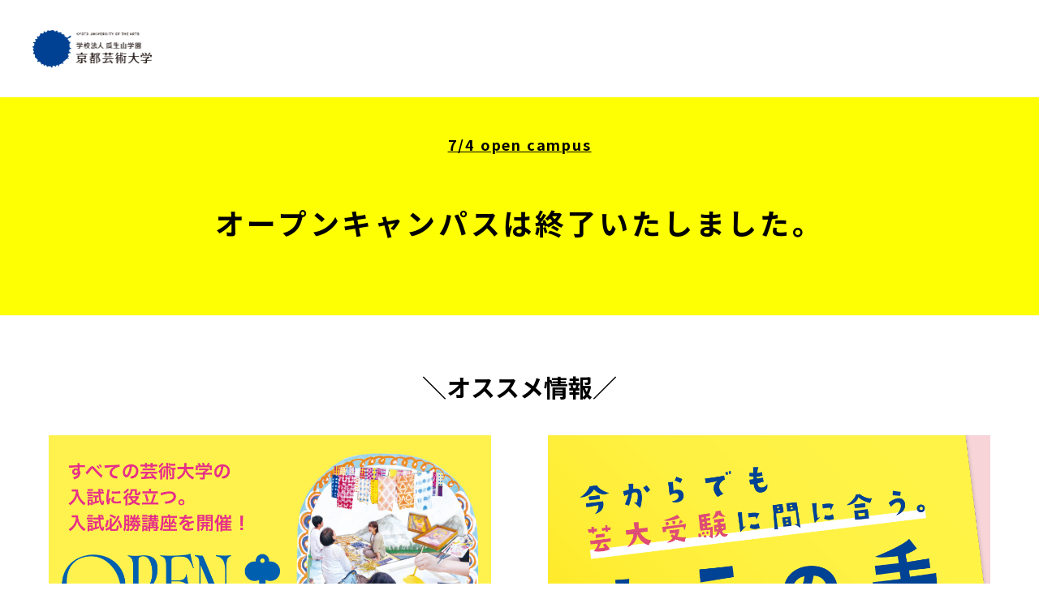

--- FILE ---
content_type: text/html; charset=UTF-8
request_url: https://hs-lp.kyoto-art.ac.jp/opencampus/lp/oc21_07-04-thankyou
body_size: 3797
content:
<!doctype html><html lang="ja-jp"><head>
    <meta charset="utf-8">
    <title>7/4 体験OC 公開終了ページ</title>
    <link rel="shortcut icon" href="https://hs-lp.kyoto-art.ac.jp/hubfs/head_logo%E3%81%AE%E3%82%B3%E3%83%92%E3%82%9A%E3%83%BC.png">
    <meta name="description" content="">
    


    
    
    
    
    
    
    <meta name="viewport" content="width=device-width, initial-scale=1">

    <script src="/hs/hsstatic/jquery-libs/static-1.4/jquery/jquery-1.11.2.js"></script>
<script src="/hs/hsstatic/jquery-libs/static-1.4/jquery-migrate/jquery-migrate-1.2.1.js"></script>
<script>hsjQuery = window['jQuery'];</script>
    <meta property="og:description" content="">
    <meta property="og:title" content="7/4 体験OC 公開終了ページ">
    <meta name="twitter:description" content="">
    <meta name="twitter:title" content="7/4 体験OC 公開終了ページ">

    

    
    <style>
a.cta_button{-moz-box-sizing:content-box !important;-webkit-box-sizing:content-box !important;box-sizing:content-box !important;vertical-align:middle}.hs-breadcrumb-menu{list-style-type:none;margin:0px 0px 0px 0px;padding:0px 0px 0px 0px}.hs-breadcrumb-menu-item{float:left;padding:10px 0px 10px 10px}.hs-breadcrumb-menu-divider:before{content:'›';padding-left:10px}.hs-featured-image-link{border:0}.hs-featured-image{float:right;margin:0 0 20px 20px;max-width:50%}@media (max-width: 568px){.hs-featured-image{float:none;margin:0;width:100%;max-width:100%}}.hs-screen-reader-text{clip:rect(1px, 1px, 1px, 1px);height:1px;overflow:hidden;position:absolute !important;width:1px}
</style>

<link rel="stylesheet" href="https://hs-lp.kyoto-art.ac.jp/hubfs/hub_generated/template_assets/1/45418540586/1765959508427/template_layout.min.css">
<link rel="stylesheet" href="https://hs-lp.kyoto-art.ac.jp/hubfs/hub_generated/template_assets/1/45410824453/1765959511058/template_main.min.css">
<link rel="stylesheet" href="https://fonts.googleapis.com/css?family=Merriweather:400,700|Noto+Sans+JP:400,500,700&amp;display=swap">
<link rel="stylesheet" href="https://hs-lp.kyoto-art.ac.jp/hubfs/hub_generated/template_assets/1/45418540583/1765959507387/template_theme-overrides.css">
<!-- Editor Styles -->
<style id="hs_editor_style" type="text/css">
/* HubSpot Non-stacked Media Query Styles */
@media (min-width:768px) {
  .main-section-row-1-vertical-alignment > .row-fluid {
    display: -ms-flexbox !important;
    -ms-flex-direction: row;
    display: flex !important;
    flex-direction: row;
  }
  .main-section-row-2-vertical-alignment > .row-fluid {
    display: -ms-flexbox !important;
    -ms-flex-direction: row;
    display: flex !important;
    flex-direction: row;
  }
  .main-section-column-11-vertical-alignment {
    display: -ms-flexbox !important;
    -ms-flex-direction: column !important;
    -ms-flex-pack: center !important;
    display: flex !important;
    flex-direction: column !important;
    justify-content: center !important;
  }
  .main-section-column-11-vertical-alignment > div {
    flex-shrink: 0 !important;
  }
  .main-section-column-8-vertical-alignment {
    display: -ms-flexbox !important;
    -ms-flex-direction: column !important;
    -ms-flex-pack: center !important;
    display: flex !important;
    flex-direction: column !important;
    justify-content: center !important;
  }
  .main-section-column-8-vertical-alignment > div {
    flex-shrink: 0 !important;
  }
  .cell_16254002502052-vertical-alignment {
    display: -ms-flexbox !important;
    -ms-flex-direction: column !important;
    -ms-flex-pack: center !important;
    display: flex !important;
    flex-direction: column !important;
    justify-content: center !important;
  }
  .cell_16254002502052-vertical-alignment > div {
    flex-shrink: 0 !important;
  }
  .cell_1625400250205-vertical-alignment {
    display: -ms-flexbox !important;
    -ms-flex-direction: column !important;
    -ms-flex-pack: center !important;
    display: flex !important;
    flex-direction: column !important;
    justify-content: center !important;
  }
  .cell_1625400250205-vertical-alignment > div {
    flex-shrink: 0 !important;
  }
}
/* HubSpot Styles (default) */
.cell_16222742020572-background-layers {
  background-image: linear-gradient(rgba(255, 255, 4, 1), rgba(255, 255, 4, 1)) !important;
  background-position: left top !important;
  background-size: auto !important;
  background-repeat: no-repeat !important;
}
.cell_16222746957072-padding {
  padding-top: 10px !important;
}
.main-section-row-0-padding {
  padding-top: 30px !important;
  padding-bottom: 10px !important;
}
.main-section-row-1-padding {
  padding-top: 10px !important;
}
.main-section-row-2-padding {
  padding-top: 10px !important;
}
</style>
    

    
    <link rel="canonical" href="https://hs-lp.kyoto-art.ac.jp/opencampus/lp/oc21_07-04-thankyou">


<!-- Google Tag Manager -->
<script>(function(w,d,s,l,i){w[l]=w[l]||[];w[l].push({'gtm.start':
new Date().getTime(),event:'gtm.js'});var f=d.getElementsByTagName(s)[0],
j=d.createElement(s),dl=l!='dataLayer'?'&l='+l:'';j.async=true;j.src=
'https://www.googletagmanager.com/gtm.js?id='+i+dl;f.parentNode.insertBefore(j,f);
})(window,document,'script','dataLayer','GTM-TNWVV4G');</script>

<script>(function(w,d,s,l,i){w[l]=w[l]||[];w[l].push({'gtm.start':
new Date().getTime(),event:'gtm.js'});var f=d.getElementsByTagName(s)[0],
j=d.createElement(s),dl=l!='dataLayer'?'&l='+l:'';j.async=true;j.src=
'https://www.googletagmanager.com/gtm.js?id='+i+dl;f.parentNode.insertBefore(j,f);
})(window,document,'script','dataLayer','GTM-PP8BTL');</script>
<!-- End Google Tag Manager -->

<meta property="og:url" content="https://hs-lp.kyoto-art.ac.jp/opencampus/lp/oc21_07-04-thankyou">
<meta name="twitter:card" content="summary">
<meta http-equiv="content-language" content="ja-jp">






    
  <meta name="generator" content="HubSpot"></head>
  <body>
    <div class="body-wrapper   hs-content-id-50127639813 hs-landing-page hs-page ">
      
  <div data-global-resource-path="Kyoto_Art_April2021/templates/partials/header_landing_page.html"><header class="header">
  <div class="container">
	 <div class="head_logo">
		
  






















  
  <span id="hs_cos_wrapper_header_logo_hs_logo_widget" class="hs_cos_wrapper hs_cos_wrapper_widget hs_cos_wrapper_type_logo" style="" data-hs-cos-general-type="widget" data-hs-cos-type="logo"><a href="https://www.kyoto-art.ac.jp/" id="hs-link-header_logo_hs_logo_widget" style="border-width:0px;border:0px;"><img src="https://hs-lp.kyoto-art.ac.jp/hs-fs/hubfs/raw_assets/public/Kyoto_Art_April2021/images/ci_new.png?width=1200&amp;name=ci_new.png" class="hs-image-widget " height="0" style="height: auto;width:1200px;border-width:0px;border:0px;" width="1200" alt="KYOTO UNIVERSITY OF THE ARTS 学校法人 瓜生山学園 京都芸術大学" title="KYOTO UNIVERSITY OF THE ARTS 学校法人 瓜生山学園 京都芸術大学" srcset="https://hs-lp.kyoto-art.ac.jp/hs-fs/hubfs/raw_assets/public/Kyoto_Art_April2021/images/ci_new.png?width=600&amp;name=ci_new.png 600w, https://hs-lp.kyoto-art.ac.jp/hs-fs/hubfs/raw_assets/public/Kyoto_Art_April2021/images/ci_new.png?width=1200&amp;name=ci_new.png 1200w, https://hs-lp.kyoto-art.ac.jp/hs-fs/hubfs/raw_assets/public/Kyoto_Art_April2021/images/ci_new.png?width=1800&amp;name=ci_new.png 1800w, https://hs-lp.kyoto-art.ac.jp/hs-fs/hubfs/raw_assets/public/Kyoto_Art_April2021/images/ci_new.png?width=2400&amp;name=ci_new.png 2400w, https://hs-lp.kyoto-art.ac.jp/hs-fs/hubfs/raw_assets/public/Kyoto_Art_April2021/images/ci_new.png?width=3000&amp;name=ci_new.png 3000w, https://hs-lp.kyoto-art.ac.jp/hs-fs/hubfs/raw_assets/public/Kyoto_Art_April2021/images/ci_new.png?width=3600&amp;name=ci_new.png 3600w" sizes="(max-width: 1200px) 100vw, 1200px"></a></span>

	 </div>
  </div>
</header></div>


      
<div class="banner-section">
    <div class="container-fluid banner-area">
<div class="row-fluid-wrapper">
<div class="row-fluid">
<div class="span12 widget-span widget-type-cell " style="" data-widget-type="cell" data-x="0" data-w="12">

<div class="row-fluid-wrapper row-depth-1 row-number-1 dnd-section">
<div class="row-fluid ">
<div class="span12 widget-span widget-type-cell cell_16222742020572-background-layers cell_16222742020572-background-color dnd-column" style="" data-widget-type="cell" data-x="0" data-w="12">

<div class="row-fluid-wrapper row-depth-1 row-number-2 dnd-row">
<div class="row-fluid ">
<div class="span12 widget-span widget-type-custom_widget dnd-module" style="" data-widget-type="custom_widget" data-x="0" data-w="12">
<div id="hs_cos_wrapper_main-section-module-3" class="hs_cos_wrapper hs_cos_wrapper_widget hs_cos_wrapper_type_module widget-type-rich_text" style="" data-hs-cos-general-type="widget" data-hs-cos-type="module"><span id="hs_cos_wrapper_main-section-module-3_" class="hs_cos_wrapper hs_cos_wrapper_widget hs_cos_wrapper_type_rich_text" style="" data-hs-cos-general-type="widget" data-hs-cos-type="rich_text"><h1 style="text-align: center; font-size: 36px;">&nbsp;</h1>
<h1 style="text-align: center; font-size: 18px;"><span style="text-decoration: underline;">7/4 open campus<br><br></span><span style="text-decoration: underline;"></span></h1>
<p>&nbsp;</p>
<h1 style="text-align: center; font-size: 36px;">オープンキャンパスは終了いたしました。</h1>
<p>&nbsp;</p>
<p style="text-align: center; font-size: 20px;">&nbsp;</p></span></div>

</div><!--end widget-span -->
</div><!--end row-->
</div><!--end row-wrapper -->

</div><!--end widget-span -->
</div><!--end row-->
</div><!--end row-wrapper -->

<div class="row-fluid-wrapper row-depth-1 row-number-3 dnd-section">
<div class="row-fluid ">
<div class="span12 widget-span widget-type-cell cell_16222746957072-padding dnd-column" style="" data-widget-type="cell" data-x="0" data-w="12">

</div><!--end widget-span -->
</div><!--end row-->
</div><!--end row-wrapper -->

</div><!--end widget-span -->
</div>
</div>
</div>
  </div>
<main class="body-container-wrapper">
  
  <div class="container-fluid body-container body-container__landing">
<div class="row-fluid-wrapper">
<div class="row-fluid">
<div class="span12 widget-span widget-type-cell " style="" data-widget-type="cell" data-x="0" data-w="12">

<div class="row-fluid-wrapper row-depth-1 row-number-1 dnd-section main-section-row-0-padding">
<div class="row-fluid ">
<div class="span12 widget-span widget-type-cell dnd-column" style="" data-widget-type="cell" data-x="0" data-w="12">

<div class="row-fluid-wrapper row-depth-1 row-number-2 dnd-row">
<div class="row-fluid ">
<div class="span12 widget-span widget-type-custom_widget dnd-module" style="" data-widget-type="custom_widget" data-x="0" data-w="12">
<div id="hs_cos_wrapper_widget_1622274369559" class="hs_cos_wrapper hs_cos_wrapper_widget hs_cos_wrapper_type_module widget-type-rich_text" style="" data-hs-cos-general-type="widget" data-hs-cos-type="module"><span id="hs_cos_wrapper_widget_1622274369559_" class="hs_cos_wrapper hs_cos_wrapper_widget hs_cos_wrapper_type_rich_text" style="" data-hs-cos-general-type="widget" data-hs-cos-type="rich_text"><p style="font-weight: bold; font-size: 30px; text-align: center;">＼オススメ情報／</p></span></div>

</div><!--end widget-span -->
</div><!--end row-->
</div><!--end row-wrapper -->

</div><!--end widget-span -->
</div><!--end row-->
</div><!--end row-wrapper -->

<div class="row-fluid-wrapper row-depth-1 row-number-3 dnd-section main-section-row-1-padding main-section-row-1-vertical-alignment">
<div class="row-fluid ">
<div class="span6 widget-span widget-type-cell main-section-column-8-vertical-alignment dnd-column" style="" data-widget-type="cell" data-x="0" data-w="6">

<div class="row-fluid-wrapper row-depth-1 row-number-4 dnd-row">
<div class="row-fluid ">
<div class="span12 widget-span widget-type-custom_widget dnd-module" style="" data-widget-type="custom_widget" data-x="0" data-w="12">
<div id="hs_cos_wrapper_main-section-module-9" class="hs_cos_wrapper hs_cos_wrapper_widget hs_cos_wrapper_type_module widget-type-linked_image" style="" data-hs-cos-general-type="widget" data-hs-cos-type="module">
    






  



<span id="hs_cos_wrapper_main-section-module-9_" class="hs_cos_wrapper hs_cos_wrapper_widget hs_cos_wrapper_type_linked_image" style="" data-hs-cos-general-type="widget" data-hs-cos-type="linked_image"><a href="https://www.kyoto-art.ac.jp/opencampus/oc06-06_08-01/" target="_blank" id="hs-link-main-section-module-9_" rel="noopener" style="border-width:0px;border:0px;"><img src="https://hs-lp.kyoto-art.ac.jp/hubfs/oc_line_06.jpg" class="hs-image-widget " style="max-width: 100%; height: auto;" alt="oc_line_06" title="oc_line_06"></a></span></div>

</div><!--end widget-span -->
</div><!--end row-->
</div><!--end row-wrapper -->

<div class="row-fluid-wrapper row-depth-1 row-number-5 dnd-row">
<div class="row-fluid ">
<div class="span12 widget-span widget-type-custom_widget dnd-module" style="" data-widget-type="custom_widget" data-x="0" data-w="12">
<div id="hs_cos_wrapper_main-section-module-10" class="hs_cos_wrapper hs_cos_wrapper_widget hs_cos_wrapper_type_module widget-type-rich_text" style="" data-hs-cos-general-type="widget" data-hs-cos-type="module"><span id="hs_cos_wrapper_main-section-module-10_" class="hs_cos_wrapper hs_cos_wrapper_widget hs_cos_wrapper_type_rich_text" style="" data-hs-cos-general-type="widget" data-hs-cos-type="rich_text"><h3 style="font-size: 20px;">8/1の申込受付中！</h3>
<h3 style="font-size: 20px;">入試対策オープンキャンパス</h3>
<p>すべての芸術大学の入試に役立つ。入試必勝講座を開催！※来場型＆オンライン型のイベントです。</p></span></div>

</div><!--end widget-span -->
</div><!--end row-->
</div><!--end row-wrapper -->

</div><!--end widget-span -->
<div class="span6 widget-span widget-type-cell main-section-column-11-vertical-alignment dnd-column" style="" data-widget-type="cell" data-x="6" data-w="6">

<div class="row-fluid-wrapper row-depth-1 row-number-6 dnd-row">
<div class="row-fluid ">
<div class="span12 widget-span widget-type-custom_widget dnd-module" style="" data-widget-type="custom_widget" data-x="0" data-w="12">
<div id="hs_cos_wrapper_main-section-module-12" class="hs_cos_wrapper hs_cos_wrapper_widget hs_cos_wrapper_type_module widget-type-linked_image" style="" data-hs-cos-general-type="widget" data-hs-cos-type="module">
    






  



<span id="hs_cos_wrapper_main-section-module-12_" class="hs_cos_wrapper hs_cos_wrapper_widget hs_cos_wrapper_type_linked_image" style="" data-hs-cos-general-type="widget" data-hs-cos-type="linked_image"><a href="https://hs-lp.kyoto-art.ac.jp/visit/lp/uranote2021?hsLang=ja-jp" target="_blank" id="hs-link-main-section-module-12_" rel="noopener" style="border-width:0px;border:0px;"><img src="https://hs-lp.kyoto-art.ac.jp/hubfs/uranote.png" class="hs-image-widget " style="max-width: 100%; height: auto;" alt="uranote" title="uranote"></a></span></div>

</div><!--end widget-span -->
</div><!--end row-->
</div><!--end row-wrapper -->

<div class="row-fluid-wrapper row-depth-1 row-number-7 dnd-row">
<div class="row-fluid ">
<div class="span12 widget-span widget-type-custom_widget dnd-module" style="" data-widget-type="custom_widget" data-x="0" data-w="12">
<div id="hs_cos_wrapper_main-section-module-13" class="hs_cos_wrapper hs_cos_wrapper_widget hs_cos_wrapper_type_module widget-type-rich_text" style="" data-hs-cos-general-type="widget" data-hs-cos-type="module"><span id="hs_cos_wrapper_main-section-module-13_" class="hs_cos_wrapper hs_cos_wrapper_widget hs_cos_wrapper_type_rich_text" style="" data-hs-cos-general-type="widget" data-hs-cos-type="rich_text"><h3 style="font-size: 20px;">今からでも芸大受験に間に合う。</h3>
<h3 style="font-size: 20px;">ウラの手対策講座</h3>
<p>7/17～8/22　全国5会場にて開催！ すべての芸術大学の入試に活かせる「4つの力」を徹底解説します！</p></span></div>

</div><!--end widget-span -->
</div><!--end row-->
</div><!--end row-wrapper -->

</div><!--end widget-span -->
</div><!--end row-->
</div><!--end row-wrapper -->

<div class="row-fluid-wrapper row-depth-1 row-number-8 main-section-row-2-padding dnd-section main-section-row-2-vertical-alignment">
<div class="row-fluid ">
<div class="span6 widget-span widget-type-cell cell_1625400250205-vertical-alignment dnd-column" style="" data-widget-type="cell" data-x="0" data-w="6">

<div class="row-fluid-wrapper row-depth-1 row-number-9 dnd-row">
<div class="row-fluid ">
<div class="span12 widget-span widget-type-custom_widget dnd-module" style="" data-widget-type="custom_widget" data-x="0" data-w="12">
<div id="hs_cos_wrapper_module_1625400250206" class="hs_cos_wrapper hs_cos_wrapper_widget hs_cos_wrapper_type_module widget-type-linked_image" style="" data-hs-cos-general-type="widget" data-hs-cos-type="module">
    






  



<span id="hs_cos_wrapper_module_1625400250206_" class="hs_cos_wrapper hs_cos_wrapper_widget hs_cos_wrapper_type_linked_image" style="" data-hs-cos-general-type="widget" data-hs-cos-type="linked_image"><a href="https://www.kyoto-art.ac.jp/opencampus/oc07-04_08-28_29/" target="_blank" id="hs-link-module_1625400250206_" rel="noopener" style="border-width:0px;border:0px;"><img src="https://hs-lp.kyoto-art.ac.jp/hubfs/oc_line_08.jpg" class="hs-image-widget " style="max-width: 100%; height: auto;" alt="oc_line_08" title="oc_line_08"></a></span></div>

</div><!--end widget-span -->
</div><!--end row-->
</div><!--end row-wrapper -->

<div class="row-fluid-wrapper row-depth-1 row-number-10 dnd-row">
<div class="row-fluid ">
<div class="span12 widget-span widget-type-custom_widget dnd-module" style="" data-widget-type="custom_widget" data-x="0" data-w="12">
<div id="hs_cos_wrapper_module_16254002502062" class="hs_cos_wrapper hs_cos_wrapper_widget hs_cos_wrapper_type_module widget-type-rich_text" style="" data-hs-cos-general-type="widget" data-hs-cos-type="module"><span id="hs_cos_wrapper_module_16254002502062_" class="hs_cos_wrapper hs_cos_wrapper_widget hs_cos_wrapper_type_rich_text" style="" data-hs-cos-general-type="widget" data-hs-cos-type="rich_text"><h3 style="font-size: 20px;">7月の申込受付中！</h3>
<h3 style="font-size: 20px;">体験入学オープンキャンパス</h3>
<p>あなたも1日芸大生になって、芸術大学の本格的な授業を受けてみませんか？※来場型のイベントです。</p></span></div>

</div><!--end widget-span -->
</div><!--end row-->
</div><!--end row-wrapper -->

</div><!--end widget-span -->
<div class="span6 widget-span widget-type-cell cell_16254002502052-vertical-alignment dnd-column" style="" data-widget-type="cell" data-x="6" data-w="6">

<div class="row-fluid-wrapper row-depth-1 row-number-11 dnd-row">
<div class="row-fluid ">
<div class="span12 widget-span widget-type-custom_widget dnd-module" style="" data-widget-type="custom_widget" data-x="0" data-w="12">
<div id="hs_cos_wrapper_module_16254002502065" class="hs_cos_wrapper hs_cos_wrapper_widget hs_cos_wrapper_type_module widget-type-linked_image" style="" data-hs-cos-general-type="widget" data-hs-cos-type="module">
    






  



<span id="hs_cos_wrapper_module_16254002502065_" class="hs_cos_wrapper hs_cos_wrapper_widget hs_cos_wrapper_type_linked_image" style="" data-hs-cos-general-type="widget" data-hs-cos-type="linked_image"><a href="https://www.kyoto-art.ac.jp/jyukensei/" target="_blank" id="hs-link-module_16254002502065_" rel="noopener" style="border-width:0px;border:0px;"><img src="https://hs-lp.kyoto-art.ac.jp/hubfs/oc_line_06-1.jpg" class="hs-image-widget " style="max-width: 100%; height: auto;" alt="oc_line_06-1" title="oc_line_06-1"></a></span></div>

</div><!--end widget-span -->
</div><!--end row-->
</div><!--end row-wrapper -->

<div class="row-fluid-wrapper row-depth-1 row-number-12 dnd-row">
<div class="row-fluid ">
<div class="span12 widget-span widget-type-custom_widget dnd-module" style="" data-widget-type="custom_widget" data-x="0" data-w="12">
<div id="hs_cos_wrapper_module_16254002502066" class="hs_cos_wrapper hs_cos_wrapper_widget hs_cos_wrapper_type_module widget-type-rich_text" style="" data-hs-cos-general-type="widget" data-hs-cos-type="module"><span id="hs_cos_wrapper_module_16254002502066_" class="hs_cos_wrapper hs_cos_wrapper_widget hs_cos_wrapper_type_rich_text" style="" data-hs-cos-general-type="widget" data-hs-cos-type="rich_text"><h3 style="font-size: 20px;">メンバー登録受付中！</h3>
<h3 style="font-size: 20px;">受験生応援サイト</h3>
<p>入試のこと、大学生活のこと、京都芸術大学のことなど進路研究に役立つ情報をお届け！登録は簡単です！</p></span></div>

</div><!--end widget-span -->
</div><!--end row-->
</div><!--end row-wrapper -->

</div><!--end widget-span -->
</div><!--end row-->
</div><!--end row-wrapper -->

</div><!--end widget-span -->
</div>
</div>
</div>
</main>


      
   <div data-global-resource-path="Kyoto_Art_April2021/templates/partials/footer_landing_page.html"><footer class="footer">
  <div class="footer_bottom">
	 <div class="container">
		<div class="ftr_logo">
		  
  






















  
  <span id="hs_cos_wrapper_footer_logo_hs_logo_widget" class="hs_cos_wrapper hs_cos_wrapper_widget hs_cos_wrapper_type_logo" style="" data-hs-cos-general-type="widget" data-hs-cos-type="logo"><a href="https://www.kyoto-art.ac.jp/" id="hs-link-footer_logo_hs_logo_widget" style="border-width:0px;border:0px;"><img src="https://hs-lp.kyoto-art.ac.jp/hs-fs/hubfs/raw_assets/public/Kyoto_Art_April2021/images/ci_new.png?width=1200&amp;name=ci_new.png" class="hs-image-widget " height="0" style="height: auto;width:1200px;border-width:0px;border:0px;" width="1200" alt="KYOTO UNIVERSITY OF THE ARTS 学校法人 瓜生山学園 京都芸術大学" title="KYOTO UNIVERSITY OF THE ARTS 学校法人 瓜生山学園 京都芸術大学" srcset="https://hs-lp.kyoto-art.ac.jp/hs-fs/hubfs/raw_assets/public/Kyoto_Art_April2021/images/ci_new.png?width=600&amp;name=ci_new.png 600w, https://hs-lp.kyoto-art.ac.jp/hs-fs/hubfs/raw_assets/public/Kyoto_Art_April2021/images/ci_new.png?width=1200&amp;name=ci_new.png 1200w, https://hs-lp.kyoto-art.ac.jp/hs-fs/hubfs/raw_assets/public/Kyoto_Art_April2021/images/ci_new.png?width=1800&amp;name=ci_new.png 1800w, https://hs-lp.kyoto-art.ac.jp/hs-fs/hubfs/raw_assets/public/Kyoto_Art_April2021/images/ci_new.png?width=2400&amp;name=ci_new.png 2400w, https://hs-lp.kyoto-art.ac.jp/hs-fs/hubfs/raw_assets/public/Kyoto_Art_April2021/images/ci_new.png?width=3000&amp;name=ci_new.png 3000w, https://hs-lp.kyoto-art.ac.jp/hs-fs/hubfs/raw_assets/public/Kyoto_Art_April2021/images/ci_new.png?width=3600&amp;name=ci_new.png 3600w" sizes="(max-width: 1200px) 100vw, 1200px"></a></span>

		</div>	
		<div class="copy">
		  <span id="hs_cos_wrapper_copyright_" class="hs_cos_wrapper hs_cos_wrapper_widget hs_cos_wrapper_type_rich_text" style="" data-hs-cos-general-type="widget" data-hs-cos-type="rich_text"><p>Copyright© Kyoto University of the Arts All Rights Reserved.</p></span>
		</div>		
	 </div>
  </div>
</footer></div>

    </div>
    
<!-- HubSpot performance collection script -->
<script defer src="/hs/hsstatic/content-cwv-embed/static-1.1293/embed.js"></script>
<script src="https://cdnjs.cloudflare.com/ajax/libs/jquery/3.5.1/jquery.min.js"></script>
<script src="https://cdnjs.cloudflare.com/ajax/libs/jquery-migrate/3.3.1/jquery-migrate.min.js"></script>
<script src="https://hs-lp.kyoto-art.ac.jp/hubfs/hub_generated/template_assets/1/45418540584/1765959509309/template_main.min.js"></script>
<script>
var hsVars = hsVars || {}; hsVars['language'] = 'ja-jp';
</script>

<script src="/hs/hsstatic/cos-i18n/static-1.53/bundles/project.js"></script>

<!-- Start of HubSpot Analytics Code -->
<script type="text/javascript">
var _hsq = _hsq || [];
_hsq.push(["setContentType", "landing-page"]);
_hsq.push(["setCanonicalUrl", "https:\/\/hs-lp.kyoto-art.ac.jp\/opencampus\/lp\/oc21_07-04-thankyou"]);
_hsq.push(["setPageId", "50127639813"]);
_hsq.push(["setContentMetadata", {
    "contentPageId": 50127639813,
    "legacyPageId": "50127639813",
    "contentFolderId": 46279566099,
    "contentGroupId": null,
    "abTestId": null,
    "languageVariantId": 50127639813,
    "languageCode": "ja-jp",
    
    
}]);
</script>

<script type="text/javascript" id="hs-script-loader" async defer src="/hs/scriptloader/8168024.js"></script>
<!-- End of HubSpot Analytics Code -->


<script type="text/javascript">
var hsVars = {
    render_id: "87f47b98-5785-4d33-8bbd-4dadf11b1d40",
    ticks: 1766331547100,
    page_id: 50127639813,
    
    content_group_id: 0,
    portal_id: 8168024,
    app_hs_base_url: "https://app.hubspot.com",
    cp_hs_base_url: "https://cp.hubspot.com",
    language: "ja-jp",
    analytics_page_type: "landing-page",
    scp_content_type: "",
    
    analytics_page_id: "50127639813",
    category_id: 1,
    folder_id: 46279566099,
    is_hubspot_user: false
}
</script>


<script defer src="/hs/hsstatic/HubspotToolsMenu/static-1.432/js/index.js"></script>


<!-- Google Tag Manager (noscript) -->
<noscript><iframe src="https://www.googletagmanager.com/ns.html?id=GTM-TNWVV4G" height="0" width="0" style="display:none;visibility:hidden"></iframe></noscript>

<noscript><iframe src="https://www.googletagmanager.com/ns.html?id=GTM-PP8BTL" height="0" width="0" style="display:none;visibility:hidden"></iframe></noscript>
<!-- End Google Tag Manager (noscript) -->


  
</body></html>

--- FILE ---
content_type: text/css
request_url: https://hs-lp.kyoto-art.ac.jp/hubfs/hub_generated/template_assets/1/45418540583/1765959507387/template_theme-overrides.css
body_size: 1148
content:
/* ******************************************************************************
*********************************************************************************
Use this file to override any of the CSS styles preset in the themed
stylesheets or you can add your own custom styles.
*********************************************************************************
****************************************************************************** */

/* Test */
















.dnd-section > .row-fluid {
  max-width: 1200px;
}

.dnd-section {
  padding-bottom: 45px;
  padding-top: 45px;
}

.body-container__homepage .dnd-section:nth-child(odd) {
  background-color: #F8FAFC;
}
.page-center {
  max-width: 1200px;
}



body {
  color: #000000;
  font-family: Noto Sans JP;
  font-size: 14px;
font-weight: 400;
}

p {

}

.body-container-wrapper .hs_cos_wrapper_type_rich_text ul, 
.body-container-wrapper .hs_cos_wrapper_type_rich_text ol {

}

a {
  color: rgba(0, 0, 0, 1.0);
}

a:hover,
a:focus {  
  color: rgba(0, 0, 0, 1.0);
}

a:active {
  color: rgba(40, 40, 40, 1.0);
}

h1 {
  color: #000000;
  font-family: Noto Sans JP;
  font-size: 50px;
  font-weight: 700;
}

h2 {
  color: #000000;
  font-family: Noto Sans JP;
  font-size: 45px;
  font-weight: 700;
}

h3 {
  color: #000000;
  font-family: Noto Sans JP;
  font-size: 30px;
  font-weight: 700;
}

h4 {
  color: #000000;
  font-family: Noto Sans JP;
  font-size: 24px;
  font-weight: 700;
}

h5 {
  color: #000000;
  font-family: Noto Sans JP;
  font-size: 20px;
  font-weight: 700;
}

h6 {
  color: #000000;
  font-family: Noto Sans JP;
  font-size: 14px;
  font-weight: 700;
}

blockquote {
  border-left: 10px solid #F8FAFC;;
}





form,
.submitted-message {
  border-color: rgba(#null, 0.0);
  font-family: Noto Sans JP;
  background-color: rgba(#null, 0.0);
}

h3.form-title {
  background-color: rgba(255, 255, 255, 0.0);
  color: rgba(73, 74, 82, 1.0);
}

.hs-button,
.button--primary {
  background-color: rgba(245, 245, 245, 1.0);
  border-color: rgba(204, 204, 204, 1.0);
  border-radius: 4px;
  border-width: 1px;
  color: rgba(0, 0, 0, 1.0);
  padding-left: 30px;
  padding-right: 30px;
  padding-top: 12px;
  padding-bottom: 12px;
}

.hs-button:hover,
.hs-button:focus,
.button--primary:hover,
.button--primary:focus {
  background-color: rgba(230, 230, 230, 1.0);  
  border-color: rgba(204, 204, 204, 1.0);
  color: rgba(0, 0, 0, 1.0);
}

.hs-button:active,
.button--primary:active {
  background-color: rgba(255, 255, 255, 1.0);
  border-color: rgba(244, 244, 244, 1.0);
  color: rgba(0, 0, 0, 1.0);
}

.hs-form label {
  color: rgba(73, 74, 82, 1.0);
}

.hs-form legend {
  color: rgba(73, 74, 82, 1.0);
}

form input,
form select,
form textarea,
.hs-input,
.hs-search-field__input,
form input[type="password"] {
  border-color: rgba(204, 204, 204, 1.0);
  background-color: rgba(255, 255, 255, 1.0);
  color: #000000;
  border-radius: 4px;
}

form input:focus,
form select:focus,
form textarea:focus,
.hs-input:focus,
.hs-search-field__input:focus,
form input[type="password"]:focus {
  border-color: rgba(82, 168, 236, 0.8);
}

.fn-date-picker .pika-table thead th {
  color: rgba(255, 255, 255, 0.0);
}

.hs-input:-moz-placeholder,
.hs-input::-webkit-input-placeholder,
.hs-field-desc,
.hs-dateinput:before,
.hs-richtext {
  color: #000000;
}

.hs-richtext {
  font-size: 14;
}

.hs-default-font-element,
.hs-main-font-element {
  font-family: Noto Sans JP;
}

.fn-date-picker td.is-today .pika-button {
  color: #494A52;
}

.fn-date-picker td.is-selected .pika-button {
  background: #494A52;
}

.fn-date-picker td .pika-button:hover {
  background-color: #F8FAFC !important;
}





th,
td {
  background-color: rgba(255, 255, 255, 1.0);
  border: 1px solid rgba(73, 74, 82, 1.0);
  color: rgba(73, 74, 82, 1.0);
}

thead th,
thead td {
  background-color: rgba(73, 74, 82, 1.0);
  color: rgba(255, 255, 255, 1.0);
}

tfoot td {
  background-color: rgba(255, 255, 255, 1.0);
  color: rgba(73, 74, 82, 1.0);
}

table,
tbody + tbody {
  border-color: rgba(73, 74, 82, 1.0);
}




header.header {
  background-color: rgba(255, 255, 255, 1.0);
}
.custom-menu-primary .hs-menu-wrapper>ul>li>a {
  color: rgba(0, 0, 0, 1.0);
}
.custom-menu-primary .hs-menu-wrapper>ul>li.active-branch {
  background-color: rgba(255, 255, 255, 0.0);
}
.custom-menu-primary .hs-menu-wrapper>ul>li.active-branch>a {
  color: rgba(0, 0, 0, 1.0);
}
.custom-menu-primary .hs-menu-wrapper>ul>li>a:hover {
  color: rgba(0, 0, 0, 1.0);
  background-color: rgba(255, 255, 255, 0.0);
}
.custom-menu-primary .hs-menu-wrapper>ul ul {
  background-color: rgba(255, 255, 255, 1.0);
}
.custom-menu-primary .hs-menu-wrapper>ul ul>li>a {
  color: rgba(0, 0, 0, 1.0);
}
.custom-menu-primary .hs-menu-wrapper>ul ul>li>a:hover {
  background-color: rgba(255, 255, 255, 0.0);
  color: rgba(0, 0, 0, 1.0);
}
.custom-menu-primary .hs-menu-wrapper>ul ul>li.active-branch {
  background-color: rgba(255, 255, 255, 0.0);
}
.custom-menu-primary .hs-menu-wrapper>ul ul>li.active-branch>a {
  color: rgba(0, 0, 0, 1.0);
}



footer.footer {
  background-color: rgba(255, 255, 255, 1.0);  
}
.copy {
  color: rgba(0, 0, 0, 1.0);
}
.footer_bottom {
  border-color: rgba(204, 204, 204, 1.0);  
}

.ftr_floated {
  background-color: rgba(255, 255, 0, 1.0);
}
.ftr_floated h4 {
  color: rgba(0, 0, 0, 1.0);
}




.content-wrapper {
  max-width: 1200px;
}

.blog-post__date {
  border-color: #000000;
}

.blog-tag-filter__menu-link,
.blog-post__tag-link,
.blog-card__tag-link,
.blog-post__author-name,
.blog-card__title a {
  color: #000000;
}

.blog-card__tag-link:hover,
.blog-card__title a:hover,
.blog-tag-filter__menu-link:hover,
.blog-post__tag-link:hover,
.blog-post__author-name:hover,
.blog-card__tag-link:focus,
.blog-card__title a:focus,
.blog-tag-filter__menu-link:focus,
.blog-post__tag-link:focus,
.blog-post__author-name:focus {
  color: #000000;
}

.blog-card__tag-link:active,
.blog-card__title a:active,
.blog-tag-filter__menu-link:active,
.blog-post__tag-link:active,
.blog-post__author-name:active {
  color: #282828;
}

.blog-tag-filter__menu-link--active-item:after {
  background-color: #494A52;
}

.blog-pagination__link {
  color: #000000;
}

.blog-pagination__link--active:after,
.blog-pagination__prev-link:after,
.blog-pagination__next-link:after {
  background-color: #494A52;
}

.blog-post__title {
  color: #000000;
  font-family:Noto Sans JP;
  font-size: 45px;
  font-weight: ;
}

.blog-post__author {
  background-color: #F8FAFC;
}

#comments-listing .comment-reply-to {
  color: rgba(#null, 0.0);
}

#comments-listing .comment-reply-to:hover,
#comments-listing .comment-reply-to:focus {
  color: rgba(#null, 0.0);
}

#comments-listing .comment-reply-to:active {
  color: rgba(#null, 0.0);
}

/*             Blog Grid Listing and Post styles            */

.blog-header {
  background-color: rgb(245, 245, 245);
}

.hs-blog-listing,
.hs-blog-post {
  background-color: #FFFFFF;
}

.blog-index__post-inner-card {
  box-shadow: -5px 0px 20px 0px rgba(73, 75, 77, 0.10);
}

.blog-post__tag-link:hover{
  color: #000000;
}

.blog-post__read-more svg {
  fill: #000000;
}

.blog-post__read-more a:hover svg {
  fill: #000000;
}

.blog-sidebar ul {
  box-shadow: -5px 0px 20px 0px rgba(73, 75, 77, 0.10);
}

.blog-sidebar a {
  color: #000000;
}

.blog-sidebar a:hover {
  color: #000000;
}

.blog__subscription-block {
  background-color: rgb(245, 245, 245);
}

.post-featured-image {
  max-height: 600px;
}

.blog-post {
  box-shadow: -5px 0px 20px 0px rgba(73, 75, 77, 0.10);
}

.blog-post__meta a {
  color: #000000;
}

.blog-post__body, .blog-post__tags a {
  color: #000000;
}

.blog-post__meta a:hover {
  color: #000000
}

.blog-post__links {
  border-top:  2px solid rgb(228, 230, 232);
}

.blog-post__back-to-blog {
  color: #000000;
}

.blog-post__back-to-blog:hover {
  color: #000000;
}

.blog-post__back-to-blog svg {
  fill: #000000;
}

a.blog-post__back-to-blog:hover svg {
  fill: #000000;
}

.comment.depth-0,
.blog-comments form {
  border-top: 2px solid rgb(228, 230, 232);
}

.comment.depth-1 {
  border-left: 2px solid rgb(228, 230, 232);
}

.blog-recent-posts {
  background-color: rgb(245, 245, 245);
}










body .icon svg {
  fill: #494A52;
}

body .tns-nav button.tns-nav-active {
  background-color: #494A52;
}

body .tns-nav button:hover,
body .tns-nav button:focus {
  background-color: #494A52;
}

body .social-links__icon {
  background-color: #494A52;
}

body .social-links__icon:hover svg,
body .social-links__icon:focus svg {
  fill: rgba(#null, 0.0);
}

body .social-links__icon:active svg {
  fill: rgba(#null, 0.0);
}

body .team-member__description {
  background-color: #F8FAFC;
}

.page-center, .content-wrapper, .dnd-section>.row-fluid, .container {
  max-width: 1200px;
  margin: 0 auto;
}




.body-container__website .dnd-section:nth-child(odd) {
  background-color: {typography=, tables=, buttons=, spacing=, footer=, global_colors=, blog_settings=, header=, forms=}
}

.page-center, .content-wrapper, .dnd-section>.row-fluid, .container {

}

--- FILE ---
content_type: text/javascript; charset=utf-8
request_url: https://tm.r-ad.ne.jp/cv?k=&k2=&h=hs-lp.kyoto-art.ac.jp&s=1&p=%2Fopencampus%2Flp%2Foc21_07-04-thankyou&r=none&t=7%2F4%20%E4%BD%93%E9%A8%93OC%20%E5%85%AC%E9%96%8B%E7%B5%82%E4%BA%86%E3%83%9A%E3%83%BC%E3%82%B8&x=1769065301061&u=&y=&j=ld&d=151&c=00069&ex=&z=&w=0&_r=669
body_size: 77
content:
_RAD9.sync("5KF76j004A19N001kAWi","5KF76j004A19N001kAWi");


--- FILE ---
content_type: application/javascript
request_url: https://hs-lp.kyoto-art.ac.jp/hubfs/hub_generated/template_assets/1/45418540584/1765959509309/template_main.min.js
body_size: 1057
content:
$(".active-branch").each(function(){$(this).parent("li").addClass("active-branch")}),$('input[name="globalunsub"]').change(function(){$(this).is(":checked")?($(".item").addClass("disabled"),$(".item input").attr("disabled","disabled")):($(".item").removeClass("disabled"),$(".item input").removeAttr("disabled"))}),document.addEventListener("DOMContentLoaded",function(event){var element=document.querySelector(".blog-sidebar");if(element)function resize(){window.innerWidth<768?element.classList.add("mobile"):element.classList.remove("mobile")}window.onload=resize,window.onresize=resize;var topicListing=document.querySelector(".blog-sidebar-topic-filter h3"),topicListingSidebar=document.querySelector(".blog-sidebar-topic-filter"),postListing=document.querySelector(".blog-sidebar-post-listing h3"),postListingSidebar=document.querySelector(".blog-sidebar-post-listing");postListing&&postListing.addEventListener("click",function(event){postListingSidebar.classList.toggle("clicked")}),topicListing&&topicListing.addEventListener("click",function(event){topicListingSidebar.classList.toggle("clicked")})}),document.addEventListener("DOMContentLoaded",function(event){var _body,supportPageOffset,isCSS1Compat;if(document.querySelector(".custom-menu-primary")?document.body.classList.remove("lp"):document.body.classList.add("lp"),$(".hs_cos_wrapper_type_logo img").removeAttr("srcset sizes"),_body=document.getElementsByTagName("body"),supportPageOffset=void 0!==window.pageXOffset,isCSS1Compat="CSS1Compat"===(document.compatMode||""),window.addEventListener("scroll",function(){(supportPageOffset?window.pageYOffset:isCSS1Compat?document.documentElement.scrollTop:document.body.scrollTop)>10?_body[0].classList.add("fixed"):_body[0].classList.remove("fixed")}),document.querySelector(".banner_wrap")?document.body.classList.remove("no-banner"):document.body.classList.add("no-banner"),document.querySelector(".custom-menu-primary")){document.querySelector("body");!function(){function slideUp(element,timing){element.style.transitionProperty="height, margin, padding",element.style.transitionDuration=timing+"ms",element.style.boxSizing="border-box",element.style.height=element.offsetHeight+"px",element.offsetHeight,element.style.overflow="hidden",element.style.height=0,element.style.paddingTop=0,element.style.paddingBottom=0,element.style.marginTop=0,element.style.marginBottom=0,window.setTimeout(function(){element.style.display="none",element.style.removeProperty("height"),element.style.removeProperty("padding-top"),element.style.removeProperty("padding-bottom"),element.style.removeProperty("margin-top"),element.style.removeProperty("margin-bottom"),element.style.removeProperty("overflow"),element.style.removeProperty("transition-duration"),element.style.removeProperty("transition-property")},timing)}function slideDown(element,timing){element.style.removeProperty("display");var display=window.getComputedStyle(element).display;"none"===display&&(display="block"),element.style.display=display;var height=element.offsetHeight;element.style.overflow="hidden",element.style.height=0,element.style.paddingTop=0,element.style.paddingBottom=0,element.style.marginTop=0,element.style.marginBottom=0,element.offsetHeight,element.style.transitionProperty="height, margin, padding",element.style.transitionDuration=timing+"ms",element.style.height=height+"px",element.style.removeProperty("padding-top"),element.style.removeProperty("padding-bottom"),element.style.removeProperty("margin-top"),element.style.removeProperty("margin-bottom"),window.setTimeout(function(){element.style.removeProperty("height"),element.style.removeProperty("overflow"),element.style.removeProperty("transition-duration"),element.style.removeProperty("transition-property")},timing)}var body=document.querySelector("body"),trigger=document.querySelector(".mobile_trigger"),openmenus=document.querySelectorAll(".custom-menu-primary .hs-menu-wrapper>ul>li.hs-item-has-children >.hs-menu-children-wrapper");trigger.addEventListener("click",function(){body.classList.toggle("mobile-open"),$(".custom-menu-primary").slideToggle(),Array.prototype.slice.call(openmenus).forEach(function(ele,index){!function(element,timing){if("none"!=window.getComputedStyle(element).display)slideUp(element,timing)}(ele,500),ele.parentElement.children[1].classList.remove("child-open")})});!function(list,callback){for(var i=0;i<list.length;i++)callback(list[i])}(document.querySelectorAll(".custom-menu-primary .hs-menu-wrapper>ul>li.hs-item-has-children > a"),function(cur){cur.insertAdjacentHTML("afterend",'<div class="child-trigger"><i></i></div>')});var childTrigger=document.querySelectorAll(" .child-trigger"),listitem=document.querySelectorAll(".custom-menu-primary .hs-menu-wrapper>ul>li.hs-item-has-children");Array.prototype.slice.call(childTrigger).forEach(function(ele,index){ele.addEventListener("click",function(e){"none"===window.getComputedStyle(ele.nextElementSibling,null).display?(Array.prototype.slice.call(listitem).forEach(function(elmenu){elmenu.children[2]!==e.target.nextElementSibling&&(elmenu.children[1].classList.remove("child-open"),elmenu.children[2]&&slideUp(elmenu.children[2],300))}),ele.classList.toggle("child-open"),slideDown(ele.nextElementSibling,300)):(ele.classList.remove("child-open"),slideUp(ele.nextElementSibling,300))})})}()}});
//# sourceURL=https://8168024.fs1.hubspotusercontent-na1.net/hubfs/8168024/hub_generated/template_assets/1/45418540584/1765959509309/template_main.js